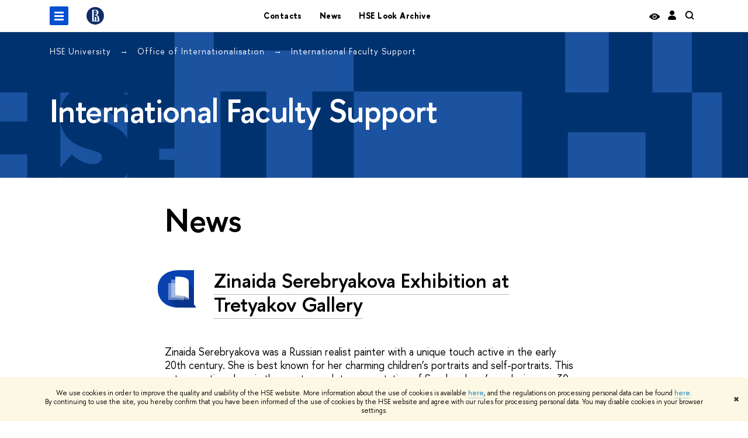

--- FILE ---
content_type: text/html; charset=utf-8
request_url: https://ifaculty.hse.ru/news/page25.html
body_size: 14218
content:
<!DOCTYPE html>
<html lang="en" itemscope itemtype="http://schema.org/WebPage">
<head>
	
	<title>News – Page 25 – International Faculty Support – HSE University</title>

	
	<meta charset="utf-8">
	<meta http-equiv="X-UA-Compatible" content="IE=Edge" />
	
		<meta name="viewport" content="width=device-width, initial-scale=1"/>
	
	<meta property="og:title" content="International Faculty Support">
	<meta name="mrc__share_title" content="International Faculty Support">
	<meta itemprop="name" content="International Faculty Support"><meta property="og:image" content="https://www.hse.ru/images/fb/hse_en_thumb.jpg">
	<meta itemprop="image" content="https://www.hse.ru/images/fb/hse_en_thumb.jpg">
	<link rel="image_src" href="https://www.hse.ru/images/fb/hse_en_thumb.jpg"><meta property="og:url" content="https://ifaculty.hse.ru/"><meta property="og:type" content="website">

	<link rel="apple-touch-icon" sizes="180x180" href="/f/src/global/i/favicon/favicon_ios_180x180.png">
	<link rel="icon" type="image/png" sizes="32x32" href="/f/src/global/i/favicon/favicon_32x32.png">
	<link rel="icon" type="image/png" sizes="16x16" href="/f/src/global/i/favicon/favicon_16x16.png">
	<link rel="mask-icon" href="/f/src/global/i/favicon/favicon.svg" color="#0F2D69">
	<link rel="manifest" href="/f/src/manifest/manifest_en.json">
	<meta name="msapplication-config" content="/f/src/global/i/favicon/browserconfig.xml">
	<link rel="shortcut icon" type="image/x-icon" href="/favicon.ico">
	
	<link href="https://ifaculty.hse.ru/news/" rel="canonical"><link rel="prev" href="https://ifaculty.hse.ru/news/page24.html"><link rel="next" href="https://ifaculty.hse.ru/news/page26.html">
	
		<meta name="theme-color" content="#1658DA"/>
	
	

	<!--[if lt IE 10]><script src="/f/src/global/bower_components/es5-shim/es5-shim.min.js"></script><![endif]-->
	<script src="https://www.hse.ru/f/src/global/js/job.js" async></script>

	
	<link rel="stylesheet" href="/f/src/projects/unshm1/unshm1.css" media="all"/>
	<link rel="stylesheet" href="/f/src/global/css/vision.css" media="all">
	<link rel="stylesheet" href="/f/src/global/css/sitemap.css" media="all">
	<link rel="stylesheet" href="/f/src/global/css/fotorama.css" media="all">
	<link rel="stylesheet" href="/f/src/global/css/magnific-popup.min.css" media="all">
	<link rel="stylesheet" href="/f/src/global/css/owl.carousel2.min.css">

	
	
	
	
		<script src="/f/src/global/js/cache/jquery-1.12.4.min/jquery-ui/jquery.ui.touch-punch.min/hse.utils/errtrack/main/modernizr/popup/switcher/tag/jquery.cookie/sitemap.ajax/vision/fotorama/jquery.magnific-popup.min/ctrlshifte/owl.carousel2.min/emerge/events-switcher/masonry.pkgd.min/imagesloaded.pkgd.min/universal.js"></script>
	

	
	<script type="text/javascript" src="/f/src/global/js/gibs.js"></script>
	
	
	
		
	       		
		
	
		
	       		
		
	
		
	       		
	

		
	
		
	       		
	

		
	
		
	       		
	

		
	

	
	
	
		
	       		
		
	
		
	       		
	

		
	
		
	       		
	
	<link rel="stylesheet" href="/f/src/projects/unshm1/busedu.css" />
	<link rel="stylesheet" href="/f/src/projects/unshm1/promo.css" />
	<link rel="stylesheet" href="/f/src/projects/unshm1/overwrite.css" />
	<link rel="stylesheet" href="/f/src/pinkman/pinkman.css">
	
	
	<script src="/f/src/global/js/stellar.min.js"></script>
	<script src="/f/src/global/js/glide.js"></script>
	<script src="/f/src/global/js/dragscroll.js"></script>
	<script>
		if (!Object.assign) {
			Object.defineProperty(Object, 'assign', {
				enumerable: false,
				configurable: true,
				writable: true,
				value: function(target) {
					'use strict';
					if (target === undefined || target === null) {
						throw new TypeError('Cannot convert first argument to object');
					}

					var to = Object(target);
					for (var i = 1; i < arguments.length; i++) {
						var nextSource = arguments[i];
						if (nextSource === undefined || nextSource === null) {
							continue;
						}
						nextSource = Object(nextSource);

						var keysArray = Object.keys(Object(nextSource));
						for (var nextIndex = 0, len = keysArray.length; nextIndex < len; nextIndex++) {
							var nextKey = keysArray[nextIndex];
							var desc = Object.getOwnPropertyDescriptor(nextSource, nextKey);
							if (desc !== undefined && desc.enumerable) {
								to[nextKey] = nextSource[nextKey];
							}
						}
					}
					return to;
				}
			});
		}
		(function() {
			//polyfill closest IE11
			if (!Element.prototype.closest) {
			Element.prototype.closest = function(css) {
				var node = this;

				while (node) {
					if (node.matches(css)) return node;
					else node = node.parentElement;
				}
				return null;
				};
			}
		})();

		function initGlide(className, opt, replaceAll) {
			const glideOptions = {
			rewind: false,
				gap: 0,
				animationDuration: 700,
				breakpoints: {
					1279: {
						animationDuration: 500
					}
				},
				classes: {
					direction: {
						ltr: 'pk-glide_ltr',
						rtl: 'pk-glide_rtl'
					},
					slider: 'pk-glide_slider',
					carousel: 'pk-glide_carousel',
					swipeable: 'pk-glide_swipeable',
					dragging: 'pk-glide_dragging',
					cloneSlide: 'pk-glide__slide_clone',
					activeNav: 'pk-glide__bullet_active',
					activeSlide: 'pk-glide__slide_active',
					disabledArrow: 'pk-glide__arrow_disabled'
				}
			};
			const options = typeof replaceAll === 'undefined' ? Object.assign(glideOptions, opt || {}) : opt;
			var pkGlide = new Glide('.' + className, options);
			const glideEl = document.querySelector('.' + className);
			const glideSlides = glideEl.querySelectorAll('.pk-glide__slide');


			function slidesClassToggle() {
				const currentSlide = glideEl.querySelector('.pk-glide__slide_active');
				if (currentSlide) {
					let prevEl = currentSlide.previousElementSibling || currentSlide.parentNode.lastElementChild;
					let nextEl = currentSlide.nextElementSibling || currentSlide.parentNode.firstElementChild;
					Array.prototype.slice.call(glideSlides || []).forEach(function(element) {
						element.classList.remove('pk-glide__slide_prev');
						element.classList.remove('pk-glide__slide_next');
					});
					prevEl.classList.add('pk-glide__slide_prev');
					nextEl.classList.add('pk-glide__slide_next');
				}
			}

			function counterToggle() {
				const currentSlide = glideEl.querySelector('.pk-glide__slide_active');
				if (currentSlide) {
					const totalSlidesCounter = glideEl.querySelector('.pk-glide__total-slides');
					const currentSlideCounter = glideEl.querySelector('.pk-glide__current-slide');
					const nodes = Array.prototype.slice.call( currentSlide.parentElement.querySelectorAll('.pk-glide__slide:not(.pk-glide__slide_clone)') );
					const currentSlideIndex = nodes.indexOf(currentSlide) + 1;
					currentSlideCounter.textContent = currentSlideIndex;
					totalSlidesCounter.textContent = currentSlide.parentElement.querySelectorAll('.pk-glide__slide:not(.pk-glide__slide_clone)').length;
				}
			}

			pkGlide.on(['build.after'], function() {
				slidesClassToggle();
				counterToggle();
			});

			pkGlide.on(['run.before'], function() {
				if (glideEl.classList.contains('pk-glide_no-animation')) glideEl.classList.remove('pk-glide_no-animation');
				slidesClassToggle();
			});

			pkGlide.on(['run.after'], function() {
				counterToggle();
			});

			pkGlide.mount();

			glideEl.addEventListener('click', function(){
				pkGlide.update({autoplay: 0});
			});
		}

		$(function(){
			/*
			$.stellar({
				responsive: true,
				horizontalScrolling: false,
				positionProperty: 'transform'
			});
			*/
			var fotoramaPromo = $('.fotorama--promo').data('fotorama');
			$('.js-fotorama__arr--next').on('click',function(){
				fotoramaPromo.show('>');
			});
			$('.js-fotorama__arr--prev').on('click',function(){
				fotoramaPromo.show('<');
			});
			localStorage.setItem("windowScrollTop", 0);
		});

			//foldable
			(function() {
				function init() {
					const foldableBlocks = document.querySelectorAll('.pk-foldable');

					function clickHandler(event) {
						const contentItem = event.target.closest('.pk-foldable__item')
						const content = contentItem.querySelector('.pk-foldable__content');
						const index = Array.from(contentItem.parentNode.children).indexOf(contentItem);
						const contents = event.target.closest('.pk-foldable').querySelectorAll('.pk-foldable__content');
						if(content) {
							Array.prototype.forEach.call((contents || []), function (item, currentIndex) {
								if(index !== currentIndex) item.classList.remove('pk-foldable__content_selected');
							});
							content.classList.toggle('pk-foldable__content_selected');
						}
					}

					Array.prototype.forEach.call((foldableBlocks || []), function (foldable) {
						foldable.addEventListener('click', clickHandler);
					});
				}
				document.addEventListener('DOMContentLoaded', init);
			})();


			//left or right submenu pos
			(function() {
				function init() {
					function calculateMenuPos() {
						const popups = document.querySelectorAll('.pk-submenu-popup');
						Array.prototype.forEach.call((popups || []), function (popup) {
							const leftCornerPos = popup.getBoundingClientRect().left;
							const blockWidth = popup.getBoundingClientRect().width;
							const submenu = popup.querySelector('.pk-submenu_submenu');
							if(submenu) {
								const submenuWidth = submenu.getBoundingClientRect().width || 0;
								const pos = document.body.clientWidth - (leftCornerPos + blockWidth + submenuWidth);
								if (pos < 0) {
									popup.classList.add('pk-submenu-popup_right');
								} else {
									popup.classList.remove('pk-submenu-popup_right');
								}
							}
						});
					}

					let resizeTimeout;
					function resizeThrottler() {
						if ( !resizeTimeout ) {
							resizeTimeout = setTimeout(function() {
								resizeTimeout = null;
								calculateMenuPos();
							}, 66);
						}
					}
					calculateMenuPos();
					window.addEventListener("resize", resizeThrottler, false);
				}
				document.addEventListener('DOMContentLoaded', init);
			})();

			//tabs
			(function() {
				function init() {
					const tabsBlocks = document.querySelectorAll('.pk-tabs');

					function clickHandler(event) {
						const tabItem = event.target.closest('.pk-tabs__item');
						if(tabItem) {
							const index = Array.from(tabItem.parentNode.children).indexOf(tabItem);
							selectContainer(event, tabItem, index);
						}
						if (tabItem && !tabItem.classList.contains('pk-tabs__item_selected')) {
							selectTab(event, tabItem);
						}
					}

					function selectContainer(event, tabItem, index) {
						const contents = tabItem.closest('.pk-tabs').querySelectorAll('.pk-tabs__content');
						Array.prototype.forEach.call((contents || []), function (item, curentIndex) {
								item.classList.remove('pk-tabs__content_selected');
								if (curentIndex == index) item.classList.add('pk-tabs__content_selected');
						});
					}

					function selectTab(event, activeTab) {
						const tabs = event.target.closest('.pk-tabs__list').querySelectorAll('.pk-tabs__item');
						Array.prototype.forEach.call((tabs || []), function (item) {
							item.classList.remove('pk-tabs__item_selected');
						});
						activeTab.classList.add('pk-tabs__item_selected');
					}
					Array.prototype.forEach.call((tabsBlocks || []), function (tabBlock) {
						tabBlock.addEventListener('click', clickHandler);
					});
				}
				document.addEventListener('DOMContentLoaded', init);
			})();
	</script>
	<script>
		$(function(){
			const page = $('.page');
			$('.pk-menu__item').hover(function(){
				const currentEl = $(this);
				const popup = currentEl.find('.pk-submenu-popup');
				const leftOffset = currentEl.offset().left - page.offset().left;
				const rightOfset = page.width() - currentEl.width() - leftOffset;

				if(rightOfset < 360) {
					popup.css('left',  (rightOfset - 360) + 'px');
				} else {
					popup.css('left',  0);
				}
			});
			const menu = document.querySelector('.pk-menu');
			if (menu) {
				menu.addEventListener('click', function(e){
					const itemArr = e.target.closest('.pk-menu__arr');
					const itemLabel = e.target.closest('.pk-menu__link');
					const subitemArr = e.target.closest('.pk-submenu__arr');
					const subitemLabel = e.target.closest('.pk-submenu__link');
					if ( itemArr || (itemLabel && !itemLabel.hasAttribute('href')) ) {
						const item = e.target.closest('.pk-menu__item_with-menu');
						if (item) item.classList.toggle('pk-menu__item_open');
					}
					if ( subitemArr || (subitemLabel && !subitemLabel.hasAttribute('href')) ) {
						const subitem = e.target.closest('.pk-submenu__item_with-menu');
						if (subitem) subitem.classList.toggle('pk-submenu__item_open');
					}
				});
			}
		});
	</script>
	<style>
		
			@media screen and (max-width: 995px) {
				.header-top, .header-board__title, .header-board__top {
					background-color: #1658DA
				}
			}
		
		
		
		
	</style>
	

		
	

	
		<style>
			
.qod {
    filter: hue-rotate(150deg) saturate(0.6);
}
.qod a:not(.button) {
    filter: hue-rotate(-150deg) saturate(1.5);
}


		</style>
	
	<script type="text/javascript">
		(function() {
			var s = document.createElement('script'); s.type = 'text/javascript'; s.async = true;
			s.src = '/f/src/_/jquery.orfo.js';
			s.onload = s.onreadystatechange = function() {
				if ($.fn.hseOrfo) {	// old IE...
					$(document).hseOrfo({
						'lang': 'en'
					});
				}
			};
			var t = document.getElementsByTagName('script')[0]; t.parentNode.insertBefore(s, t);
		})();

		$(function() {
			var sidebar = '.sidebar .sidebar__inner';
			var modules = '.modules .modules__inner';
			var content = '.content .content__inner';
			var custom = '.js-orfo';
			var selector = $($.grep([custom, sidebar, modules, content], function(selector) { return $(selector).length})).get(0);

			if( selector ) {
				var mistake = "&lt;br /&gt; &lt;noindex&gt; &lt;span class=&quot;with-icon with-icon_tick&quot;&gt;&amp;nbsp;&lt;/span&gt; &lt;p class=&quot;last_child with-indent&quot;&gt; Have you spotted a typo?&lt;br /&gt; Highlight it, click Ctrl+Enter and send us a message. Thank you for your help! &lt;/p&gt; &lt;/noindex&gt;";
				var code = $('<textarea/>').html(mistake).text() 
				$(selector).append(code);
			}
		});
	</script>

	<!-- counter -->
	
		<script src="/f/gtm/ip"></script><script type='text/javascript'><!--
(function(w,d,s,l,i){w[l]=w[l]||[];w[l].push({'gtm.start':
	new Date().getTime(),event:'gtm.js'});var f=d.getElementsByTagName(s)[0],
	j=d.createElement(s),dl=l!='dataLayer'?'&l='+l:'';j.async=true;j.src=
	'https://www.googletagmanager.com/gtm.js?id='+i+dl;f.parentNode.insertBefore(j,f);
	})(window,document,'script','dataLayer','GTM-P6DCQX');
//-->
</script>
	
	<!-- /counter -->
	


	
</head>
<body data-lang="en" data-unit="24503514">
	


	<!-- LAYOUT -->
	
	<div class="page page_publications">
		
<!--noindex-->
	<div style="display:none;" class="browser_outdate">
		В старых версиях браузеров сайт может отображаться некорректно. Для оптимальной работы с сайтом рекомендуем воспользоваться современным браузером.
	</div>
	
	<div style="display:none;" class="gdpr_bar">
		<div class="gdpr_bar__inner">
			<noindex>
<p>We use cookies in order to improve the quality and usability of the HSE website. More information about the use of cookies is available <a href="https://www.hse.ru/en/cookie.html">here</a>, and the regulations on processing personal data can be found <a href="https://www.hse.ru/en/data_protection_regulation">here</a>. By&nbsp;continuing to use the site, you hereby confirm that you have been informed of the use of cookies by the HSE website and agree with our rules for processing personal data. You may disable cookies in your browser settings.</p>
</noindex>
			<span class="gdpr_bar__close">&#x2716;</span>
		</div>
	</div>
	
<!--/noindex-->

		
	
	
		
	
	
	<header class="pk-header " style="background-color: #F8F5F2;background-image: url(/pubs/share/direct/881610503.jpg);
					background-size:cover;
					background-repeat:no-repeat;">
		
	

		
		<div class="pk-top">
			<div class="sv-control">
			<div class="sv-control__block">
				<ul class="sv-control__list sv-size">
					<li data-type="size" data-value="normal" class="sv-control__item sv-control__item--s_normal active">A</li>
					<li data-type="size" data-value="medium" class="sv-control__item sv-control__item--s_medium">A</li>
					<li data-type="size" data-value="large" class="sv-control__item sv-control__item--s_large">A</li>
				</ul>
			</div>
			<div class="sv-control__block">
				<ul class="sv-control__list sv-spacing">
					<li data-type="spacing" data-value="normal" class="active sv-control__item sv-control__item--ls_normal">ABC</li>
					<li data-type="spacing" data-value="medium" class="sv-control__item sv-control__item--ls_medium">ABC</li>
					<li data-type="spacing" data-value="large" class="sv-control__item sv-control__item--ls_large">ABC</li>
				</ul>
			</div>
			<div class="sv-control__block">
				<ul class="sv-control__list sv-contrast">
					<li data-type="contrast" data-value="normal" class="sv-control__item sv-control__item---color1 active">А</li>
					<li data-type="contrast" data-value="invert" class="sv-control__item sv-control__item---color2">А</li>
					<li data-type="contrast" data-value="blue" class="sv-control__item sv-control__item---color3">А</li>
					<li data-type="contrast" data-value="beige" class="sv-control__item sv-control__item---color4">А</li>
					<li data-type="contrast" data-value="brown" class="sv-control__item sv-control__item---color5">А</li>
				</ul>
			</div>
			<div class="sv-control__block">
				<ul class="sv-control__list sv-image">
					<li data-type="image" data-value="on" class="sv-control__item sv-control__item--image_on active"></li>
					<li data-type="image" data-value="off" class="sv-control__item sv-control__item--image_off"></li>
				</ul>
			</div>
			<div class="sv-control__block">
				<div class="sv-off js-sv-off">
					Regular version of the site
				</div>
			</div>
		</div>
			
				
					<div class="header-top header-top--primary ">
		<div class="header-top__left">
			
		<span class="control control_sitemap">
			<!--ins></ins-->
			<span class="control_sitemap__line"></span>
		</span>

			<a href="https://www.hse.ru/en/" class=" simple-logo">
				<svg xmlns="http://www.w3.org/2000/svg" width="30" height="30" viewBox="0 0 309 309" fill="none">
					<path fill-rule="evenodd" clip-rule="evenodd" d="M68.4423 26.0393C93.7686 9.06174 123.545 0 154.005 0C194.846 0 234.015 16.275 262.896 45.2451C291.777 74.2153 308.005 113.508 308.01 154.481C308.013 185.039 298.984 214.911 282.065 240.321C265.145 265.731 241.094 285.537 212.953 297.234C184.813 308.931 153.847 311.993 123.972 306.034C94.0966 300.074 66.6537 285.361 45.1138 263.755C23.5739 242.148 8.90442 214.619 2.96053 184.649C-2.98335 154.678 0.0653089 123.612 11.721 95.3799C23.3767 67.1476 43.1159 43.0168 68.4423 26.0393ZM180.336 140.561C212.051 151.8 224.284 177.329 224.284 215.345V255.047H99.593V48.1729H154.908C175.847 48.1729 184.602 51.8575 194.493 59.5386C208.902 70.8654 211.166 87.3096 211.166 95.5561C211.299 106.453 207.484 117.028 200.43 125.316C195.128 132.023 188.214 137.269 180.336 140.561ZM196.038 211.485C196.038 168.722 182.396 145.328 147.339 145.328V134.927H147.553C152.962 134.963 158.306 133.751 163.173 131.385C168.041 129.018 172.301 125.561 175.624 121.28C182.066 113.463 183.387 106.093 183.688 99.5137H147.582V89.3566H183.378C182.573 82.4432 179.883 75.8863 175.604 70.4072C167.413 60.1917 155.812 58.4761 148.175 58.4761H127.771V243.779H147.582V174.57H173.554V243.652H196.038V211.485Z" fill="#0F2D69"></path>
				</svg>
			</a>
		</div><div class="header_breadcrumb is-mobile">
	<div class="header_breadcrumb__inner no_crumb_arrow">
		<a class="header_breadcrumb__link fa-header_body__crumb--first fa-header_body__crumb" href="https://www.hse.ru/en/">HSE University</a>
	</div>
</div>
		
			<div class="js-mobile_popup"><div class="header-board__top js-mobile_popup__top is-fixed is-mobile">
	<div class="header-top header-top--secondary">
		<div style="display: flex" class="left">
			
	

			


			
        <a href="https://www.hse.ru/en/lkuser/" class="control control_user" title="User profile (HSE staff only)">
			<ins>
				<svg class="control_svg" width="17" height="18" viewBox="0 0 17 18" xmlns="http://www.w3.org/2000/svg"><path class="control__path" d="M13.702 13.175c.827.315 1.486.817 1.978 1.506.492.689.738 1.467.738 2.333h-16.419c0-1.417.532-2.5 1.595-3.248.394-.276 1.358-.591 2.894-.945.945-.118 1.457-.374 1.536-.768.039-.157.059-.61.059-1.358 0-.118-.039-.217-.118-.295-.157-.157-.315-.433-.472-.827-.079-.315-.157-.787-.236-1.417-.157.039-.285-.02-.384-.177-.098-.157-.177-.364-.236-.62l-.089-.443c-.157-.866-.098-1.28.177-1.24-.118-.157-.217-.532-.295-1.122-.118-.866-.059-1.634.177-2.303.276-.748.768-1.319 1.476-1.713.709-.394 1.476-.571 2.303-.532.787.039 1.506.276 2.156.709.65.433 1.093 1.024 1.329 1.772.197.551.217 1.319.059 2.303-.079.472-.157.768-.236.886.118-.039.207 0 .266.118.059.118.079.266.059.443l-.059.472c-.02.138-.049.246-.089.325l-.118.413c-.039.276-.108.472-.207.591-.098.118-.226.157-.384.118-.079.866-.217 1.476-.413 1.831 0 .039-.069.138-.207.295-.138.157-.207.256-.207.295v.65c0 .394.039.689.118.886.079.197.354.354.827.472.276.118.679.217 1.211.295.532.079.935.177 1.211.295z" fill="#0F2D69"/></svg>
			</ins>
        </a>

			<span class="control control_white control_search js-search_mobile_control" title="Search"><ins><svg class="control_svg" width="19" height="19" viewBox="0 0 19 19" xmlns="http://www.w3.org/2000/svg"><path d="M12.927 7.9c0-1.384-.492-2.568-1.476-3.552s-2.168-1.476-3.552-1.476-2.568.492-3.552 1.476-1.476 2.168-1.476 3.552.492 2.568 1.476 3.552 2.168 1.476 3.552 1.476 2.568-.492 3.552-1.476 1.476-2.168 1.476-3.552zm4.053 11.1l-4.603-4.592c-1.339.928-2.832 1.391-4.477 1.391-1.07 0-2.093-.208-3.069-.623-.976-.415-1.818-.976-2.525-1.683-.707-.707-1.268-1.549-1.683-2.525-.415-.976-.623-1.999-.623-3.069 0-1.07.208-2.093.623-3.069.415-.976.976-1.818 1.683-2.525.707-.707 1.549-1.268 2.525-1.683.976-.415 1.999-.623 3.069-.623 1.07 0 2.093.208 3.069.623.976.415 1.818.976 2.525 1.683.707.707 1.268 1.549 1.683 2.525.415.976.623 1.999.623 3.069 0 1.646-.464 3.138-1.391 4.477l4.603 4.603-2.031 2.02z" fill="#1658DA"/></svg></ins></span>
		</div>
		<div class="right">
			<div class="header__controls">
				
					<span onclick="void(0)" class="control is-mobile control_menu control_menu--close js-control_menu_close"><ins></ins></span>
				
			</div>
		</div>
	</div>
	<div class="js-search_mobile_popup not_display is-mobile">
		<div class="search-form">
			<form action="https://www.hse.ru/en/search/index.html">
				<div class="search-form__button">
					<button class="button button_grey ">Search</button>
				</div>
				<div class="search-form__input">
					<input type="text" name="text" placeholder="Looking for..." class="input fa-search_input input100 input_mr">
					<input type="hidden" name="simple" value="1">
					<input name="searchid" type="hidden" value="2284688">
				</div>
			</form>
		</div>
		<div class="popup__block">
			<a href="https://ifaculty.hse.ru/search/search.html?simple=0&searchid=2284688" class="link_white">Advanced search</a>
		</div>
	</div>
	<div class="header-board__title">
		<a class="link_white link_no-underline" href="https://ifaculty.hse.ru/">International Faculty Support</a>
	</div>
</div>
<div class="js-mobile_popup__inner">
					
		<ul class="pk-menu ">
			
				
					<li class="pk-menu__item"><a href="https://ifaculty.hse.ru/#contacts" class="pk-menu__link">Contacts</a></li>
				
			
				
					<li class="pk-menu__item"><a href="https://ifaculty.hse.ru/#news" class="pk-menu__link">News</a></li>
				
			
				
					<li class="pk-menu__item"><a href="https://ifaculty.hse.ru/the_hse_look" class="pk-menu__link">HSE Look Archive</a></li>
				
			
		</ul>
	

				</div>
			</div>
		
		<div class="header-top__right right">
			<div class="header__controls">
				
	

				


				
<div class="control control_vision" title="Версия для слабовидящих" itemprop="copy">
	<a style="color: inherit;" class="control_vision-link link link_no-underline" href="https://ifaculty.hse.ru/?vision=enabledq?vision=enabled">
		<svg width="19" height="11" viewBox="0 0 19 11" fill="none" xmlns="http://www.w3.org/2000/svg">
			<path fill-rule="evenodd" clip-rule="evenodd" d="M18.191 5.05168C18.0175 4.8396 14.1228 0.000244141 9.16779 0.000244141C4.21275 0.000244141 0.318125 4.8396 0.144602 5.05168C-0.0482008 5.28305 -0.0482008 5.61081 0.144602 5.86146C0.318125 6.07354 4.21275 10.9129 9.16779 10.9129C14.1228 10.9129 18.0175 6.05426 18.191 5.86146C18.3645 5.63009 18.3645 5.28305 18.191 5.05168ZM9.16779 9.08127C7.16263 9.08127 5.54309 7.46172 5.54309 5.45657C5.54309 3.45142 7.16263 1.83187 9.16779 1.83187C11.1729 1.83187 12.7925 3.45142 12.7925 5.45657C12.7925 7.46172 11.1729 9.08127 9.16779 9.08127Z" fill="black"/>
			<path d="M9.16915 7.65568C10.383 7.65568 11.3671 6.67162 11.3671 5.45772C11.3671 4.24382 10.383 3.25977 9.16915 3.25977C7.95525 3.25977 6.97119 4.24382 6.97119 5.45772C6.97119 6.67162 7.95525 7.65568 9.16915 7.65568Z" fill="black"/>
		</svg>
		<span style="display: none;">
			For visually-impaired
		</span>
	</a>
</div>

				
	<a href="https://www.hse.ru/en/lkuser/" class="control control_user" title="User profile (HSE staff only)">
		<ins>
			<svg class="control_svg" width="14" height="17" viewBox="0 0 14 17" fill="none" xmlns="http://www.w3.org/2000/svg">
				<path d="M13.9439 13.3744C13.4507 10.7027 11.1283 8.75024 8.41546 8.75024H5.59985C2.82535 8.75024 0.482437 10.7643 0.030296 13.4977C-0.195775 14.8747 0.872922 16.1078 2.2499 16.1078H11.7449C13.1424 16.1078 14.2111 14.8336 13.9645 13.4566L13.9439 13.3744Z" fill="black"/>
				<path d="M4.12011 6.5515C5.72315 8.15454 8.31269 8.19564 9.95684 6.6337L9.99794 6.5926C11.416 5.23618 11.5599 3.03713 10.3062 1.51629C8.60041 -0.538899 5.43543 -0.497795 3.79128 1.5985C2.64037 3.07823 2.76369 5.19507 4.09956 6.53094L4.12011 6.5515Z" fill="black"/>
			</svg>
		</ins>
	</a>

				
	<div class="control control_search" title="Search">
		<ins class="popup_opener">
			<svg class="control_svg" width="16" height="16" viewBox="0 0 16 16" fill="none" xmlns="http://www.w3.org/2000/svg">
				<path fill-rule="evenodd" clip-rule="evenodd" d="M10.4775 3.99755C12.2669 5.78695 12.2669 8.68815 10.4775 10.4776C8.68811 12.267 5.78692 12.267 3.99752 10.4775C2.20812 8.68815 2.20812 5.78695 3.99752 3.99755C5.78692 2.20815 8.68811 2.20814 10.4775 3.99755ZM12.5094 11.1797C14.4422 8.60159 14.2363 4.92807 11.8917 2.58339C9.32125 0.0129753 5.15379 0.0129755 2.58337 2.58339C0.0129596 5.15381 0.0129596 9.32129 2.58337 11.8917C4.92805 14.2364 8.60158 14.4423 11.1797 12.5094L13.8038 15.1336C14.171 15.5008 14.7664 15.5008 15.1336 15.1336C15.5008 14.7664 15.5008 14.171 15.1336 13.8038L12.5094 11.1797Z" fill="black"/>
			</svg>
		</ins>
		<div class="popup popup_search not_display">
			<div class="popup__inner">
				<div class="search-form">
				<form action="https://www.hse.ru/en/search/index.html">
					<div class="search-form__button">
						<button class="button button_grey">Search</button>
					</div>
					<div class="search-form__input">
						<input type="text" name="text" placeholder="Looking for..." class="input input100 input_mr"/>
						<input type="hidden" name="searchid" value="2284688"/>
						<input type="hidden" name="simple" value="1"/>
					</div>
				</form>
				</div>
				<div class="popup__block popup__block_indent">
					<a href="https://www.hse.ru/en/search/search.html?simple=0" class="link link_dark no-visited">Advanced search</a>
					<span class="b-adv-search"></span>
				</div>
			</div>
		</div>
	</div>

				
					<span onclick="void(0)" class="control is-mobile control_menu js-control_menu_open">
						<ins></ins>
						<span class="control__text">
							Menu
						</span>
					</span>
				
			</div>
		</div>
	</div>

				
			
		</div>
		
			<div class="pk-header__content pk-header__content_theme_dark" style="">
				<ul style="color: inherit;" class="pk-breadcrumb__list">
		
			
				<li class="pk-breadcrumb__item">
					<a class="pk-breadcrumb__link" href="//www.hse.ru/en/">
						HSE University
					</a>
				</li>
			
		
			
				<li class="pk-breadcrumb__item">
					<a class="pk-breadcrumb__link" href="http://iai.hse.ru/en/">
						Office of Internationalisation
					</a>
				</li>
			
		
			
				<li class="pk-breadcrumb__item">
					<a class="pk-breadcrumb__link" href="https://ifaculty.hse.ru/">
						International Faculty Support
					</a>
				</li>
			
		
			
		
	</ul>
				
				
					<p class="pk-header__title">
						
							<a class="pk-link pk-link_inherit" href="https://ifaculty.hse.ru/">
								International Faculty Support
							</a>
						
					</p>
				
				<div class="pk-header__text pk-header-text pk-header-text_theme_dark">
					
				</div>
				
			</div>
			
		
		
	

	</header>
	
	

	


		<div class="layout ">
			
		<div class="grid"></div>
		
	
	<div class="grid grid_3 grid--no_indent">
		

<div class="main">
	<div class="content">
		<div class="content__inner">
			

		<h1 class="post-title">
			
				News
			
		</h1>
		

		<div class="posts posts_general">
			
	
		<a class="js-anchor js-anchor--top" id="pagetop"></a>
		<div class="post">
			<div class="post__extra ">
				<div class="post-meta">
					
	<div class="post-meta__filter-ico rubric-white rubric_1">
		
			<svg xmlns="http://www.w3.org/2000/svg" xmlns:xlink="http://www.w3.org/1999/xlink" width="70" height="70" viewBox="0 0 70 70">
					<rect x="0" y="0" width="70" height="70" clip-path="url(#hse-mask)" fill="#0941AF"></rect>
					<image class="svg" xlink:href="/f/src/global/i/mask-rubric-cut.png" src="/f/src/global/i/mask-rubric-cut.png" width="70" height="70" clip-path="url(#hse-mask)"></image>
			</svg>
			<span class="filter-ico filter-ico_mask"><img src="/f/src/global/i/mask-pic.png" width="70" height="70"></span>
		
	</div>

				</div>
			</div>
			<div class="post__content">
				<h2 class="first_child ">
					<a title="Zinaida Serebryakova Exhibition at Tretyakov Gallery" href="https://www.hse.ru/recommends/news/205887417.html" class="link link_dark2 no-visited">Zinaida Serebryakova Exhibition at Tretyakov Gallery</a>
				</h2>
			</div>
			<div class="post__text">
				
					
					<style>.fa-islider_box .fotorama__img { max-width: 100% !important;}</style>
				
				
				Zinaida Serebryakova was a Russian realist painter with a unique touch active in the early 20th&nbsp;century. She is best known for her charming children&rsquo;s portraits and self-portraits. This retrospective show is the most complete presentation of Serebryakova&rsquo;s works in over 30 years.
			</div>
			<div class="post__footer">
				
	
		<div class="tag-set">
			
			
				<a class="tag rubric rubric--tag" href="https://ifaculty.hse.ru/news/keywords/67502964/" title="exhibition"><span class="rubric__inner">exhibition</span></a>
			
		</div>
	

				
					<span class="post__date">
						May 05, 2017
					</span>
				
			</div>
		</div>
	
		
		<div class="post">
			<div class="post__extra ">
				<div class="post-meta">
					
	<div class="post-meta__filter-ico rubric-white rubric_46">
		
			<svg xmlns="http://www.w3.org/2000/svg" xmlns:xlink="http://www.w3.org/1999/xlink" width="70" height="70" viewBox="0 0 70 70">
					<rect x="0" y="0" width="70" height="70" clip-path="url(#hse-mask)" fill="#0941AF"></rect>
					<image class="svg" xlink:href="/f/src/global/i/mask-rubric-cut.png" src="/f/src/global/i/mask-rubric-cut.png" width="70" height="70" clip-path="url(#hse-mask)"></image>
			</svg>
			<span class="filter-ico filter-ico_mask"><img src="/f/src/global/i/mask-pic.png" width="70" height="70"></span>
		
	</div>

				</div>
			</div>
			<div class="post__content">
				<h2 class="first_child ">
					<a title="Bringing Research to the City" href="//www.hse.ru/en/news/research/205830726.html" class="link link_dark2 no-visited">Bringing Research to the City</a>
				</h2>
			</div>
			<div class="post__text">
				
					
					<style>.fa-islider_box .fotorama__img { max-width: 100% !important;}</style>
				
				
				Within its 'University Open to the City' project HSE holds many different lectures and discussions at various city venues, such as Moscow museums and Cultural Centre ZIL. Following the successful experience of HSE Open Talks lectures at HSE Day in September for the last three years, the university launched HSE Talks, a regular English-speaking series of public lectures, held at a coworking cafe. From February to April five speakers from the Faculty of Social Sciences gave their public talks, and The HSE Look talked to one of them, Assistant Professor Ekim Arbatli, to learn more about her impressions from participating in the project.
			</div>
			<div class="post__footer">
				
	
		<div class="tag-set">
			
				<a class="rubric rubric_46" href="https://ifaculty.hse.ru/news/research/"><span class="rubric__inner">Research & Expertise</span></a>
			
			
				<a class="tag rubric rubric--tag" href="https://ifaculty.hse.ru/news/tags/intfac/" title="international faculty"><span class="rubric__inner">international faculty</span></a>
			
				<a class="tag rubric rubric--tag" href="https://ifaculty.hse.ru/news/tags/open lectures/" title="open lectures"><span class="rubric__inner">open lectures</span></a>
			
				<a class="tag rubric rubric--tag" href="https://ifaculty.hse.ru/news/keywords/202262625/" title="HSE Talks"><span class="rubric__inner">HSE Talks</span></a>
			
		</div>
	

				
					<span class="post__date">
						May 04, 2017
					</span>
				
			</div>
		</div>
	
		
		<div class="post">
			<div class="post__extra ">
				<div class="post-meta">
					
	<div class="post-meta__filter-ico rubric-white rubric_26">
		
			<svg xmlns="http://www.w3.org/2000/svg" xmlns:xlink="http://www.w3.org/1999/xlink" width="70" height="70" viewBox="0 0 70 70">
					<rect x="0" y="0" width="70" height="70" clip-path="url(#hse-mask)" fill="#0941AF"></rect>
					<image class="svg" xlink:href="/f/src/global/i/mask-rubric-cut.png" src="/f/src/global/i/mask-rubric-cut.png" width="70" height="70" clip-path="url(#hse-mask)"></image>
			</svg>
			<span class="filter-ico filter-ico_mask"><img src="/f/src/global/i/mask-pic.png" width="70" height="70"></span>
		
	</div>

				</div>
			</div>
			<div class="post__content">
				<h2 class="first_child ">
					<a title="The HSE Look April 2017 - Reaching Out Beyond the Campus" href="https://ifaculty.hse.ru/news/205631558.html" class="link link_dark2 no-visited">The HSE Look April 2017 - Reaching Out Beyond the Campus</a>
				</h2>
			</div>
			<div class="post__text">
				
					
					<style>.fa-islider_box .fotorama__img { max-width: 100% !important;}</style>
				
				
				The April issue of <em>The HSE Look&nbsp;</em>is focused on HSE&rsquo;s projects which reach out beyond the campus.&nbsp; We&rsquo;ll explore both the local focus, through open events held by Graduate School of Urbanism and public lectures in English within HSE Talks project, as well as a wider outreach through Summer University programme.&nbsp; Of course, we could not go without touching upon the April Conference, and, traditionally, we announce the upcoming visits of international scholars, supported by institutional funding, as well as the open call for Teaching Excellence workshops.
			</div>
			<div class="post__footer">
				
	
		<div class="tag-set">
			
				<a class="rubric rubric_26" href="https://ifaculty.hse.ru/news/campus/"><span class="rubric__inner">On Campus</span></a>
			
			
				<a class="tag rubric rubric--tag" href="https://ifaculty.hse.ru/news/tags/intfac/" title="international faculty"><span class="rubric__inner">international faculty</span></a>
			
				<a class="tag rubric rubric--tag" href="https://ifaculty.hse.ru/news/tags/guests/" title="HSE guests"><span class="rubric__inner">HSE guests</span></a>
			
				<a class="tag rubric rubric--tag" href="https://ifaculty.hse.ru/news/tags/open lectures/" title="open lectures"><span class="rubric__inner">open lectures</span></a>
			
				<a class="tag rubric rubric--tag" href="https://ifaculty.hse.ru/news/tags/ideas/" title="ideas &amp; experience"><span class="rubric__inner">ideas & experience</span></a>
			
				<a class="tag rubric rubric--tag" href="https://ifaculty.hse.ru/news/keywords/128387037/" title="The HSE LooK"><span class="rubric__inner">The HSE LooK</span></a>
			
		</div>
	

				
					<span class="post__date">
						April 28, 2017
					</span>
				
			</div>
		</div>
	
		
		<div class="post">
			<div class="post__extra ">
				<div class="post-meta">
					
	<div class="post-meta__filter-ico rubric-white rubric_26">
		
			<svg xmlns="http://www.w3.org/2000/svg" xmlns:xlink="http://www.w3.org/1999/xlink" width="70" height="70" viewBox="0 0 70 70">
					<rect x="0" y="0" width="70" height="70" clip-path="url(#hse-mask)" fill="#0941AF"></rect>
					<image class="svg" xlink:href="/f/src/global/i/mask-rubric-cut.png" src="/f/src/global/i/mask-rubric-cut.png" width="70" height="70" clip-path="url(#hse-mask)"></image>
			</svg>
			<span class="filter-ico filter-ico_mask"><img src="/f/src/global/i/mask-pic.png" width="70" height="70"></span>
		
	</div>

				</div>
			</div>
			<div class="post__content">
				<h2 class="first_child ">
					<a title="Summer University: a Gateway to HSE and Russia" href="https://ifaculty.hse.ru/news/205596039.html" class="link link_dark2 no-visited">Summer University: a Gateway to HSE and Russia</a>
				</h2>
			</div>
			<div class="post__text">
				
					
					<style>.fa-islider_box .fotorama__img { max-width: 100% !important;}</style>
				
				
				In 2014 HSE launched its first <strong>Summer University</strong> aimed at international students &ndash; since then the number of participants and courses as well as their diversity grew greatly. The Summer University opens its doors to the world on June 20, 2017, and <strong>Oksana Chernenko</strong>, Director of the Summer University programme, and <strong>Anna Mezentseva</strong>, manager of the Summer University programme, talked to The HSE Look&nbsp;about the programme and how it helps to promote HSE and Russia as study destinations globally.
			</div>
			<div class="post__footer">
				
	
		<div class="tag-set">
			
				<a class="rubric rubric_26" href="https://ifaculty.hse.ru/news/campus/"><span class="rubric__inner">On Campus</span></a>
			
			
				<a class="tag rubric rubric--tag" href="https://ifaculty.hse.ru/news/tags/international/" title="international students"><span class="rubric__inner">international students</span></a>
			
				<a class="tag rubric rubric--tag" href="https://ifaculty.hse.ru/news/tags/short/" title="short-term programmes"><span class="rubric__inner">short-term programmes</span></a>
			
				<a class="tag rubric rubric--tag" href="https://ifaculty.hse.ru/news/keywords/128387037/" title="The HSE LooK"><span class="rubric__inner">The HSE LooK</span></a>
			
		</div>
	

				
					<span class="post__date">
						April 28, 2017
					</span>
				
			</div>
		</div>
	
		
		<div class="post">
			<div class="post__extra ">
				<div class="post-meta">
					
	<div class="post-meta__filter-ico rubric-white rubric_26">
		
			<svg xmlns="http://www.w3.org/2000/svg" xmlns:xlink="http://www.w3.org/1999/xlink" width="70" height="70" viewBox="0 0 70 70">
					<rect x="0" y="0" width="70" height="70" clip-path="url(#hse-mask)" fill="#0941AF"></rect>
					<image class="svg" xlink:href="/f/src/global/i/mask-rubric-cut.png" src="/f/src/global/i/mask-rubric-cut.png" width="70" height="70" clip-path="url(#hse-mask)"></image>
			</svg>
			<span class="filter-ico filter-ico_mask"><img src="/f/src/global/i/mask-pic.png" width="70" height="70"></span>
		
	</div>

				</div>
			</div>
			<div class="post__content">
				<h2 class="first_child ">
					<a title="Shaping the Urban Environment through Public Discussions" href="https://ifaculty.hse.ru/news/205593911.html" class="link link_dark2 no-visited">Shaping the Urban Environment through Public Discussions</a>
				</h2>
			</div>
			<div class="post__text">
				
					
					<style>.fa-islider_box .fotorama__img { max-width: 100% !important;}</style>
				
				
				Vysokovsky Graduate School of Urbanism at HSE is regularly holding events and activities open to the general public. Deputy Dean <strong>Vera Leonova</strong> told The HSE Look about the goals of such open projects, benefits of collaborations and future plans of the school.
			</div>
			<div class="post__footer">
				
	
		<div class="tag-set">
			
				<a class="rubric rubric_26" href="https://ifaculty.hse.ru/news/campus/"><span class="rubric__inner">On Campus</span></a>
			
			
				<a class="tag rubric rubric--tag" href="https://ifaculty.hse.ru/news/tags/discussions/" title="discussions"><span class="rubric__inner">discussions</span></a>
			
				<a class="tag rubric rubric--tag" href="https://ifaculty.hse.ru/news/tags/open lectures/" title="open lectures"><span class="rubric__inner">open lectures</span></a>
			
				<a class="tag rubric rubric--tag" href="https://ifaculty.hse.ru/news/tags/ideas/" title="ideas &amp; experience"><span class="rubric__inner">ideas & experience</span></a>
			
				<a class="tag rubric rubric--tag" href="https://ifaculty.hse.ru/news/keywords/128387037/" title="The HSE LooK"><span class="rubric__inner">The HSE LooK</span></a>
			
		</div>
	

				
					<span class="post__date">
						April 28, 2017
					</span>
				
			</div>
		</div>
	
		
		<div class="post">
			<div class="post__extra ">
				<div class="post-meta">
					
	<div class="post-meta__filter-ico rubric-white rubric_26">
		
			<svg xmlns="http://www.w3.org/2000/svg" xmlns:xlink="http://www.w3.org/1999/xlink" width="70" height="70" viewBox="0 0 70 70">
					<rect x="0" y="0" width="70" height="70" clip-path="url(#hse-mask)" fill="#0941AF"></rect>
					<image class="svg" xlink:href="/f/src/global/i/mask-rubric-cut.png" src="/f/src/global/i/mask-rubric-cut.png" width="70" height="70" clip-path="url(#hse-mask)"></image>
			</svg>
			<span class="filter-ico filter-ico_mask"><img src="/f/src/global/i/mask-pic.png" width="70" height="70"></span>
		
	</div>

				</div>
			</div>
			<div class="post__content">
				<h2 class="first_child ">
					<a title="Visiting Scholars at HSE - Call for Teaching Excellence open till June 1st" href="https://ifaculty.hse.ru/news/205602504.html" class="link link_dark2 no-visited">Visiting Scholars at HSE - Call for Teaching Excellence open till June 1st</a>
				</h2>
			</div>
			<div class="post__text">
				
					
					<style>.fa-islider_box .fotorama__img { max-width: 100% !important;}</style>
				
				
				The HSE Look is happy to promote HSE Teaching Excellence programme which gives an opportunity to organize workshops for HSE teachers with colleagues with extensive teaching experience from universities abroad. Such visits aresupported by institutional funding through applications made by academic programmes.The call for applications from HSE degree programmes for HSE Teaching Excellence visits is open until June 1, 2017.
			</div>
			<div class="post__footer">
				
	
		<div class="tag-set">
			
				<a class="rubric rubric_26" href="https://ifaculty.hse.ru/news/campus/"><span class="rubric__inner">On Campus</span></a>
			
			
				<a class="tag rubric rubric--tag" href="https://ifaculty.hse.ru/news/tags/professors/" title="professors"><span class="rubric__inner">professors</span></a>
			
				<a class="tag rubric rubric--tag" href="https://ifaculty.hse.ru/news/tags/guests/" title="HSE guests"><span class="rubric__inner">HSE guests</span></a>
			
				<a class="tag rubric rubric--tag" href="https://ifaculty.hse.ru/news/tags/inv/" title="Invitation to participate"><span class="rubric__inner">Invitation to participate</span></a>
			
				<a class="tag rubric rubric--tag" href="https://ifaculty.hse.ru/news/tags/short/" title="short-term programmes"><span class="rubric__inner">short-term programmes</span></a>
			
				<a class="tag rubric rubric--tag" href="https://ifaculty.hse.ru/news/keywords/128387037/" title="The HSE LooK"><span class="rubric__inner">The HSE LooK</span></a>
			
		</div>
	

				
					<span class="post__date">
						April 28, 2017
					</span>
				
			</div>
		</div>
	
		
		<div class="post">
			<div class="post__extra ">
				<div class="post-meta">
					
	<div class="post-meta__filter-ico rubric-white rubric_46">
		
			<svg xmlns="http://www.w3.org/2000/svg" xmlns:xlink="http://www.w3.org/1999/xlink" width="70" height="70" viewBox="0 0 70 70">
					<rect x="0" y="0" width="70" height="70" clip-path="url(#hse-mask)" fill="#0941AF"></rect>
					<image class="svg" xlink:href="/f/src/global/i/mask-rubric-cut.png" src="/f/src/global/i/mask-rubric-cut.png" width="70" height="70" clip-path="url(#hse-mask)"></image>
			</svg>
			<span class="filter-ico filter-ico_mask"><img src="/f/src/global/i/mask-pic.png" width="70" height="70"></span>
		
	</div>

				</div>
			</div>
			<div class="post__content">
				<h2 class="first_child ">
					<a title="Bringing Research to the City" href="https://ifaculty.hse.ru/news/205602048.html" class="link link_dark2 no-visited">Bringing Research to the City</a>
				</h2>
			</div>
			<div class="post__text">
				
					
					<style>.fa-islider_box .fotorama__img { max-width: 100% !important;}</style>
				
				
				Within its &ldquo;University Open to the City&rdquo; project HSE holds many different lectures and discussions at various city venues, such as Moscow museums and Cultural Centre ZIL. Following the successful experience of HSE Open Talks lectures at HSE Day in September for the last three years (see The HSE Look October 2015, September 2014), the university launched a regular English-speaking series of public lectures HSE Talks, held at a coworking caf&eacute;. From February to April five speakers from the Faculty of Social Sciences gave their public talks, and The HSE Look talked to one of them, Assistant Professor <strong>Ekim Arbatli</strong>,to learn more about the impressions from participation in the project.
			</div>
			<div class="post__footer">
				
	
		<div class="tag-set">
			
				<a class="rubric rubric_46" href="https://ifaculty.hse.ru/news/research/"><span class="rubric__inner">Research & Expertise</span></a>
			
			
				<a class="tag rubric rubric--tag" href="https://ifaculty.hse.ru/news/tags/open lectures/" title="open lectures"><span class="rubric__inner">open lectures</span></a>
			
				<a class="tag rubric rubric--tag" href="https://ifaculty.hse.ru/news/tags/report/" title="Reporting an event"><span class="rubric__inner">Reporting an event</span></a>
			
				<a class="tag rubric rubric--tag" href="https://ifaculty.hse.ru/news/keywords/128387037/" title="The HSE LooK"><span class="rubric__inner">The HSE LooK</span></a>
			
		</div>
	

				
					<span class="post__date">
						April 27, 2017
					</span>
				
			</div>
		</div>
	
		
		<div class="post">
			<div class="post__extra ">
				<div class="post-meta">
					
	<div class="post-meta__filter-ico rubric-white rubric_46">
		
			<svg xmlns="http://www.w3.org/2000/svg" xmlns:xlink="http://www.w3.org/1999/xlink" width="70" height="70" viewBox="0 0 70 70">
					<rect x="0" y="0" width="70" height="70" clip-path="url(#hse-mask)" fill="#0941AF"></rect>
					<image class="svg" xlink:href="/f/src/global/i/mask-rubric-cut.png" src="/f/src/global/i/mask-rubric-cut.png" width="70" height="70" clip-path="url(#hse-mask)"></image>
			</svg>
			<span class="filter-ico filter-ico_mask"><img src="/f/src/global/i/mask-pic.png" width="70" height="70"></span>
		
	</div>

				</div>
			</div>
			<div class="post__content">
				<h2 class="first_child ">
					<a title="April Conference: Overview of 18 years" href="https://ifaculty.hse.ru/news/205596956.html" class="link link_dark2 no-visited">April Conference: Overview of 18 years</a>
				</h2>
			</div>
			<div class="post__text">
				
					
					<style>.fa-islider_box .fotorama__img { max-width: 100% !important;}</style>
				
				
				HSE bulletin <em>Okna Rosta</em> took an interview with Professor <strong>Andrei Yakovlev</strong>, Director of the HSE Institute for Industrial and Market Studies and member of the Programme Committee of the April Conference on Economic and Social Development, about the origins of the conference and how it changed and expanded over the years.&nbsp; The HSE Look is glad to present the summarized translation of the interview to its readers.
			</div>
			<div class="post__footer">
				
	
		<div class="tag-set">
			
				<a class="rubric rubric_46" href="https://ifaculty.hse.ru/news/research/"><span class="rubric__inner">Research & Expertise</span></a>
			
			
				<a class="tag rubric rubric--tag" href="https://ifaculty.hse.ru/news/tags/professors/" title="professors"><span class="rubric__inner">professors</span></a>
			
				<a class="tag rubric rubric--tag" href="https://ifaculty.hse.ru/news/tags/seminars/" title="conferences &amp; seminars"><span class="rubric__inner">conferences & seminars</span></a>
			
				<a class="tag rubric rubric--tag" href="https://ifaculty.hse.ru/news/tags/report/" title="Reporting an event"><span class="rubric__inner">Reporting an event</span></a>
			
				<a class="tag rubric rubric--tag" href="https://ifaculty.hse.ru/news/keywords/128387037/" title="The HSE LooK"><span class="rubric__inner">The HSE LooK</span></a>
			
		</div>
	

				
					<span class="post__date">
						April 27, 2017
					</span>
				
			</div>
		</div>
	
		
		<div class="post">
			<div class="post__extra ">
				<div class="post-meta">
					
	<div class="post-meta__filter-ico rubric-white rubric_46">
		
			<svg xmlns="http://www.w3.org/2000/svg" xmlns:xlink="http://www.w3.org/1999/xlink" width="70" height="70" viewBox="0 0 70 70">
					<rect x="0" y="0" width="70" height="70" clip-path="url(#hse-mask)" fill="#0941AF"></rect>
					<image class="svg" xlink:href="/f/src/global/i/mask-rubric-cut.png" src="/f/src/global/i/mask-rubric-cut.png" width="70" height="70" clip-path="url(#hse-mask)"></image>
			</svg>
			<span class="filter-ico filter-ico_mask"><img src="/f/src/global/i/mask-pic.png" width="70" height="70"></span>
		
	</div>

				</div>
			</div>
			<div class="post__content">
				<h2 class="first_child ">
					<a title="Examining Moral Change in Modern Societies: A Conversation with Hermann Dülmer" href="//www.hse.ru/en/news/research/205283935.html" class="link link_dark2 no-visited">Examining Moral Change in Modern Societies: A Conversation with Hermann D&uuml;lmer</a>
				</h2>
			</div>
			<div class="post__text">
				
					
					<style>.fa-islider_box .fotorama__img { max-width: 100% !important;}</style>
				
				
				On April 12, Professor Hermann D&uuml;lmer of the Julius Maximilian University of W&uuml;rzburg delivered a special lecture at the Higher School of Economics entitled 'Modernization, Culture, and Moral&nbsp;Change in Europe: From Universalism to Contextualism' within the framework of the 7th&nbsp;LCSR International Workshop on Subjective Well-being and Growing Inequality. An expert in sociology and social psychology, he spoke with the HSE News Service about his research interests and his ongoing cooperation with HSE.
			</div>
			<div class="post__footer">
				
	
		<div class="tag-set">
			
				<a class="rubric rubric_46" href="https://ifaculty.hse.ru/news/research/"><span class="rubric__inner">Research & Expertise</span></a>
			
			
				<a class="tag rubric rubric--tag" href="https://ifaculty.hse.ru/news/tags/guests/" title="HSE guests"><span class="rubric__inner">HSE guests</span></a>
			
				<a class="tag rubric rubric--tag" href="https://ifaculty.hse.ru/news/tags/seminars/" title="conferences &amp; seminars"><span class="rubric__inner">conferences & seminars</span></a>
			
		</div>
	

				
					<span class="post__date">
						April 20, 2017
					</span>
				
			</div>
		</div>
	
		
		<div class="post">
			<div class="post__extra ">
				<div class="post-meta">
					
	<div class="post-meta__filter-ico rubric-white rubric_46">
		
			<svg xmlns="http://www.w3.org/2000/svg" xmlns:xlink="http://www.w3.org/1999/xlink" width="70" height="70" viewBox="0 0 70 70">
					<rect x="0" y="0" width="70" height="70" clip-path="url(#hse-mask)" fill="#0941AF"></rect>
					<image class="svg" xlink:href="/f/src/global/i/mask-rubric-cut.png" src="/f/src/global/i/mask-rubric-cut.png" width="70" height="70" clip-path="url(#hse-mask)"></image>
			</svg>
			<span class="filter-ico filter-ico_mask"><img src="/f/src/global/i/mask-pic.png" width="70" height="70"></span>
		
	</div>

				</div>
			</div>
			<div class="post__content">
				<h2 class="first_child ">
					<a title="Studying Inequality in Education" href="https://www.hse.ru/en/science/news/204837276.html" class="link link_dark2 no-visited">Studying Inequality in Education</a>
				</h2>
			</div>
			<div class="post__text">
				
					
					<style>.fa-islider_box .fotorama__img { max-width: 100% !important;}</style>
				
				
				Martin Carnoy, Academic Supervisor of HSE International Laboratory for Education Policy Analysis, will be presenting his report entitled 'Studying inequality in education: big data and small data approaches ' at the XVIII April International Academic Conference this week.
			</div>
			<div class="post__footer">
				
	
		<div class="tag-set">
			
				<a class="rubric rubric_46" href="https://ifaculty.hse.ru/news/research/"><span class="rubric__inner">Research & Expertise</span></a>
			
			
				<a class="tag rubric rubric--tag" href="https://ifaculty.hse.ru/news/tags/intfac/" title="international faculty"><span class="rubric__inner">international faculty</span></a>
			
				<a class="tag rubric rubric--tag" href="https://ifaculty.hse.ru/news/keywords/33880934/" title="education"><span class="rubric__inner">education</span></a>
			
				<a class="tag rubric rubric--tag" href="https://ifaculty.hse.ru/news/keywords/48321149/" title="HSE April Conference on Economic and Social Development"><span class="rubric__inner">HSE April Conference on Economic and Social Development</span></a>
			
				<a class="tag rubric rubric--tag" href="https://ifaculty.hse.ru/news/keywords/54047735/" title="inequality"><span class="rubric__inner">inequality</span></a>
			
		</div>
	

				
					<span class="post__date">
						April 10, 2017
					</span>
				
			</div>
		</div>
	
	
	
		<div class="pages">
			
				<a class="pages__page" href="https://ifaculty.hse.ru/news/index.html">
					<span>1</span>
				</a>
				
					<span class="pages__sep">...</span>
				
			

			
				
					<a class="pages__page" href="https://ifaculty.hse.ru/news/page15.html">
						15
					</a>
				
			
				
					<a class="pages__page" href="https://ifaculty.hse.ru/news/page16.html">
						16
					</a>
				
			
				
					<a class="pages__page" href="https://ifaculty.hse.ru/news/page17.html">
						17
					</a>
				
			
				
					<a class="pages__page" href="https://ifaculty.hse.ru/news/page18.html">
						18
					</a>
				
			
				
					<a class="pages__page" href="https://ifaculty.hse.ru/news/page19.html">
						19
					</a>
				
			
				
					<a class="pages__page" href="https://ifaculty.hse.ru/news/page20.html">
						20
					</a>
				
			
				
					<a class="pages__page" href="https://ifaculty.hse.ru/news/page21.html">
						21
					</a>
				
			
				
					<a class="pages__page" href="https://ifaculty.hse.ru/news/page22.html">
						22
					</a>
				
			
				
					<a class="pages__page" href="https://ifaculty.hse.ru/news/page23.html">
						23
					</a>
				
			
				
					<a class="pages__page" href="https://ifaculty.hse.ru/news/page24.html">
						24
					</a>
				
			
				
					<span class="pages__page pages__page_active">
						25
					</span>
				
			
				
					<a class="pages__page" href="https://ifaculty.hse.ru/news/page26.html">
						26
					</a>
				
			
				
					<a class="pages__page" href="https://ifaculty.hse.ru/news/page27.html">
						27
					</a>
				
			
				
					<a class="pages__page" href="https://ifaculty.hse.ru/news/page28.html">
						28
					</a>
				
			
				
					<a class="pages__page" href="https://ifaculty.hse.ru/news/page29.html">
						29
					</a>
				
			
				
					<a class="pages__page" href="https://ifaculty.hse.ru/news/page30.html">
						30
					</a>
				
			
				
					<a class="pages__page" href="https://ifaculty.hse.ru/news/page31.html">
						31
					</a>
				
			
				
					<a class="pages__page" href="https://ifaculty.hse.ru/news/page32.html">
						32
					</a>
				
			
				
					<a class="pages__page" href="https://ifaculty.hse.ru/news/page33.html">
						33
					</a>
				
			
				
					<a class="pages__page" href="https://ifaculty.hse.ru/news/page34.html">
						34
					</a>
				
			

			
				
					<span class="pages__sep">...</span>
				
				<a class="pages__page" href="https://ifaculty.hse.ru/news/page64.html">
					64
				</a>
			
		</div>
	


			<svg xmlns:xlink="http://www.w3.org/1999/xlink" width="0" height="0" class="svg-mask">
		<defs>
		<clipPath id="hse-mask">
		<use xlink:href="#hse-mask-path" x="0" y="0"/>
		</clipPath>
		<path
			id="hse-mask-path"
			fill="none"
			stroke="#000"
			stroke-width="1"
			stroke-opacity="0.3"
			d="M0,70 M64.979,3.055l-25.904,0.05 c-21.8,0-36.163,11.798-36.163,31.612c0,19.389,13.387,32.251,35.769,32.251c13.183,0,30.315-0.071,30.315-0.071l-4.029-5.025 L64.979,3.055L64.979,3.055z"
			/>
		</defs>
	</svg>
		</div>

			
			
			

		</div>
	</div>
</div>

	</div>

		</div>
		<div class="footer"><div class="footer__inner row">
			
	

			<div class="footer__border"></div>
			
	<!--footer-->
	<div style="clear:both;"></div>
	<div class="fa-footer">
		<div class="fa-footer__menu fa-column-4">
			<div class="fa-footer__menu_inner fa-column">
			 
			<ul class="navigation fa-column__item">
				<li class="navigation__item navigation__item--parent">
					
						<a class="navigation__link" href="https://www.hse.ru/en/info/">About</a>
					
				</li>
				
					
						<li class="navigation__item">
							
								<a class="navigation__link" href="https://www.hse.ru/en/info/">About</a>
							
						</li>
					
				
					
						<li class="navigation__item">
							
								<a class="navigation__link" href="http://www.hse.ru/en/figures/">Key Figures & Facts</a>
							
						</li>
					
				
					
						<li class="navigation__item">
							
								<a class="navigation__link" href="https://sustainability.hse.ru/en/">Sustainability at HSE University</a>
							
						</li>
					
				
					
						<li class="navigation__item">
							
								<a class="navigation__link" href="http://www.hse.ru/en/education/faculty/">Faculties & Departments</a>
							
						</li>
					
				
					
						<li class="navigation__item">
							
								<a class="navigation__link" href="http://www.hse.ru/intpartners/">International Partnerships</a>
							
						</li>
					
				
					
						<li class="navigation__item">
							
								<a class="navigation__link" href="http://www.hse.ru/en/org/persons/">Faculty & Staff</a>
							
						</li>
					
				
					
						<li class="navigation__item">
							
								<a class="navigation__link" href="https://www.hse.ru/en/buildinghse/">HSE Buildings</a>
							
						</li>
					
				
					
						<li class="navigation__item">
							
								<a class="navigation__link" href="https://inclusive.hse.ru/en/">HSE University for Persons with Disabilities</a>
							
						</li>
					
				
					
						<li class="navigation__item">
							
								<a class="navigation__link" href="https://www.hse.ru/en/appeal/">Public Enquiries</a>
							
						</li>
					
				
			</ul>
			 
			<ul class="navigation fa-column__item">
				<li class="navigation__item navigation__item--parent">
					
						<a class="navigation__link" href="http://www.hse.ru/en/education/">Studies</a>
					
				</li>
				
					
						<li class="navigation__item">
							
								<a class="navigation__link" href="https://admissions.hse.ru/en/">Admissions</a>
							
						</li>
					
				
					
						<li class="navigation__item">
							
								<a class="navigation__link" href="http://www.hse.ru/en/education/">Programme Catalogue</a>
							
						</li>
					
				
					
						<li class="navigation__item">
							
								<a class="navigation__link" href="https://admissions.hse.ru/en/undergraduate-apply">Undergraduate</a>
							
						</li>
					
				
					
						<li class="navigation__item">
							
								<a class="navigation__link" href="https://admissions.hse.ru/en/graduate-apply">Graduate</a>
							
						</li>
					
				
					
						<li class="navigation__item">
							
								<a class="navigation__link" href="http://www.hse.ru/admissions/exchange-apply">Exchange Programmes</a>
							
						</li>
					
				
					
				
					
						<li class="navigation__item">
							
								<a class="navigation__link" href="http://www.hse.ru/en/sumschool/">Summer Schools</a>
							
						</li>
					
				
					
						<li class="navigation__item">
							
								<a class="navigation__link" href="http://www.hse.ru/international/semester">Semester in Moscow</a>
							
						</li>
					
				
					
						<li class="navigation__item">
							
								<a class="navigation__link" href="http://www.hse.ru/doingbusiness">Business Internship</a>
							
						</li>
					
				
			</ul>
			 
			<ul class="navigation fa-column__item">
				<li class="navigation__item navigation__item--parent">
					
						<a class="navigation__link" href="http://www.hse.ru/en/science/">Research</a>
					
				</li>
				
					
						<li class="navigation__item">
							
								<a class="navigation__link" href="http://www.hse.ru/interlabs/">International Laboratories</a>
							
						</li>
					
				
					
						<li class="navigation__item">
							
								<a class="navigation__link" href="https://www.hse.ru/en/science/centers/">Research Centres</a>
							
						</li>
					
				
					
						<li class="navigation__item">
							
								<a class="navigation__link" href="http://www.hse.ru/en/org/projects/">Research Projects</a>
							
						</li>
					
				
					
						<li class="navigation__item">
							
								<a class="navigation__link" href="http://www.hse.ru/en/monitoring/">Monitoring Studies</a>
							
						</li>
					
				
					
						<li class="navigation__item">
							
								<a class="navigation__link" href="http://www.hse.ru/en/science/conferences">Conferences & Seminars</a>
							
						</li>
					
				
					
						<li class="navigation__item">
							
								<a class="navigation__link" href="https://iri.hse.ru/">Academic Jobs</a>
							
						</li>
					
				
					
						<li class="navigation__item">
							
								<a class="navigation__link" href="https://conf.hse.ru/en/">Yasin (April) International Academic Conference on Economic and Social Development</a>
							
						</li>
					
				
			</ul>
			 
			<ul class="navigation fa-column__item">
				<li class="navigation__item navigation__item--parent">
					
						<a class="navigation__link" href="http://www.hse.ru/en/pubs.html">Media & Resources</a>
					
				</li>
				
					
						<li class="navigation__item">
							
								<a class="navigation__link" href="http://publications.hse.ru/en/">Publications by staff</a>
							
						</li>
					
				
					
						<li class="navigation__item">
							
								<a class="navigation__link" href="http://www.hse.ru/en/science/journals">HSE Journals</a>
							
						</li>
					
				
					
						<li class="navigation__item">
							
								<a class="navigation__link" href="http://id.hse.ru/en/">Publishing House</a>
							
						</li>
					
				
					
				
					
						<li class="navigation__item">
							
								<a class="navigation__link" href="https://library.hse.ru/en/">Library</a>
							
						</li>
					
				
					
				
					
				
					
						<li class="navigation__item">
							
								<a class="navigation__link" href="https://repo.hse.ru/en">HSE Repository of Socio-Economic Information</a>
							
						</li>
					
				
			</ul>
			
			</div>
		</div>
		
		<div class="with-indent3 fa-column fa-footer__menu fa-column-4">
			<ul class="ul">
				<li class="fa-column__item fa-column__item--3 small">
					<span class="fa-grey">&copy; HSE University 1993&ndash;2026</span>&nbsp;
					
						
							<a class="link" href="http://www.hse.ru/en/contacts.html">Contacts</a> 
						
							<a class="link" href="http://www.hse.ru/en/copyright">Copyright</a> 
						
							<a class="link" href="https://www.hse.ru/en/data_protection_regulation">Privacy Policy</a> 
						
							<a class="link" href="http://www.hse.ru/en/sitemap.html">Site Map</a> 
						
					
					<div>
					
						HSE Sans and HSE Slab fonts developed by the HSE Art and Design School
					
					</div>
				</li>
				<!--noindex-->
				<li class="fa-column__item fa-column__item--editor">
					<a rel="nofollow" class="link_dashed link link_editor link_btm_editor" href="https://www.hse.ru/adm/edit/edit.html?goto=%2AaHR0cDovL2lmYWN1bHR5LmhzZS5ydS9uZXdzL3BhZ2UyNS5odG1sP19yPTIxOTE4NjkxNzY4NTA0%5ENTUxLjcyODQ2%5E&id=24503514&cid=22700&addon_name=default&newportal=1">Edit</a>
				</li>
				<!--/noindex-->
			</ul>
		</div>
	</div><!--footer-->

		</div></div>
	</div>

	<!--/LAYOUT-->
	<div class="popups"></div>
	


</body>
</html>

--- FILE ---
content_type: text/css; charset=utf-8
request_url: https://ifaculty.hse.ru/f/src/projects/unshm1/promo.css
body_size: 2055
content:
.content__inner > noindex {
	display: block;
}

.with-indent_left {
	margin-left: 0;
}

.grid, .content__inner {
	margin-left: 0;
	margin-right: 0;
}

@media (min-width: 996px) {
	.block_fullwidth {
		position: relative;
		padding-left: 0;
		padding-right: 0;
	}
	.left_extra, .right_extra {
		position: absolute;
		top: 0;
	}
	.left_extra {
		left: 92px;
		width: calc(22% - 132px);
	}
	.right_extra {
		right: 40px;
		width: calc(22% - 132px);
	}
	.builder-section .incut {
		margin-right: -40px;
	}
}

.content__inner > *,
.builder_content > *,
.posts--builder .post-title,
.grid .header-caption,
.grid .teasers,
.grid .head-news,
.builder-section--fullwidth .builder-section__title,
.header-board--promo {	
	padding-left: var(--pinkman-padding-desktop, 22%);
	padding-right: var(--pinkman-padding-desktop, 22%);
}

.page_wide  .content__inner > *,
.page_wide  .builder_content > *,
.page_wide  .posts--builder .post-title,
.page_wide  .grid .header-caption,
.page_wide  .grid .teasers,
.page_wide  .grid .head-news,
.page_wide  .builder-section--fullwidth .builder-section__title,
.page_wide  .header-board--promo {
	padding-left: var(--pinkman-padding-desktop, 11%);
	padding-right: var(--pinkman-padding-desktop, 11%);
}

@media (min-width: 768px) and (max-width: 995px) {
	.content__inner > *,
	.builder_content > *,
	.posts--builder .post-title,
	.grid .header-caption,
	.grid .teasers,
	.grid .head-news,
	.builder-section--fullwidth .builder-section__title,
	.header-board--promo {
		padding-left: 62px;
		padding-right: 45px;
	}

	.page_wide  .content__inner > *,
	.page_wide  .builder_content > *,
	.page_wide  .posts--builder .post-title,
	.page_wide  .grid .header-caption,
	.page_wide  .grid .teasers,
	.page_wide  .grid .head-news,
	.page_wide  .builder-section--fullwidth .builder-section__title,
	.page_wide  .header-board--promo {
		padding-left: 62px;
		padding-right: 45px;
	}
	
}

@media (max-width: 767px) {
	.content__inner > *,
	.builder_content > *,
	.posts--builder .post-title,
	.grid .header-caption,
	.grid .teasers,
	.grid .head-news,
	.builder-section--fullwidth .builder-section__title,
	.header-board--promo {
		padding-left: 20px;
		padding-right: 20px;
	}
	.page_wide  .builder_content > *,
	.page_wide  .posts--builder .post-title,
	.page_wide  .grid .header-caption,
	.page_wide  .grid .teasers,
	.page_wide  .grid .head-news,
	.page_wide  .builder-section--fullwidth .builder-section__title,
	.page_wide  .header-board--promo {
		padding-left: 20px;
		padding-right: 20px;
	}	
}
.page_wide .posts--builder,
.page_wide .posts--page,
.page_wide .posts--page .post__content {
	padding-left: 0;
	padding-right: 0;
}

@media (max-width: 767px) {
	.sidebar__inner {
		padding-left: 20px;
		padding-right: 20px;
	}
}

.builder-section--fullwidth .wdj-projects_with-indent::before {
	content: '';
	display: block;
	-webkit-box-flex: 0;
	    -ms-flex: 0 0 22%;
	        flex: 0 0 22%;
}

@media (min-width: 768px) and (max-width: 995px) {
	.builder-section--fullwidth .wdj-projects_with-indent::before {
		-ms-flex-preferred-size: 62px;
		    flex-basis: 62px;
	}
}

@media (max-width: 767px) {
	.builder-section--fullwidth .wdj-projects_with-indent::before {
		-ms-flex-preferred-size: 20px;
		    flex-basis: 20px;
	}
}

.wdj-projects_with-indent .wdj-projects__item:first-child {
	margin-left: 0 !important;
}

.content__inner .qod {
	padding-left: 30px;
	padding-right: 30px;
	margin-left: calc(22% - 30px);
	margin-right: calc(22% - 30px);
}

@media (min-width: 768px) and (max-width: 995px) {
	.content__inner .qod {
		margin-left: calc(62px - 30px);
		margin-right: calc(45px - 30px);
	}
}

@media (max-width: 767px) {
	.content__inner .qod {
		margin-left: 20px;
		margin-right: 20px;
	}
}

.background-window__inner .qod {
	margin-left: 0;
	margin-right: 0;
}

.builder-section--fullwidth {
	position: relative;
	padding-left: 0;
	padding-right: 0;
}

.builder-section--fullwidth img {
	display: block;
	width: 100%;
}

.photo-caption {
	position: absolute;
	bottom: 20px;
	left: 20px;
	font: 90%/1.3 "HSE Slab", Georgia, "Times New Roman", serif;
	font-style: italic;
	color: #fff;
	text-shadow: 0 1px 3px rgba(0, 0, 0, 0.6);
}

.builder-section--fullwidth .photo-caption {
	left: 22%;
}

@media (max-width: 995px) {
	.builder-section--fullwidth .photo-caption {
		left: 62px;
	}
}

@media (max-width: 767px) {
	.builder-section--fullwidth .photo-caption {
		left: 20px;
	}
}

@media (max-width: 995px) {
	.left_extra {
		margin-bottom: 1em;
	}
	.right_extra {
		margin-top: 1em;
	}
}

.header--preview {
	/*overflow: hidden;*/
	min-width: 320px;
	max-width: 1600px;
	margin: 0 auto;
}

.header--preview::before {
	background-color: transparent;
}

.header_preview {
	color: #fff;
}

.header_preview--sub {
	background: transparent;
	/*border-top: 1px solid #fff;*/
	-webkit-transition: background 600ms ease;
	transition: background 600ms ease;
}

@media (max-width: 767px) {
	.header_preview--sub {
		background: transparent !important;
	}
}

@media (max-width: 767px) {
	.header_preview {
		border-top-width: 0;
	}
}

.header_preview.links-dark .header_breadcrumb__link {
	color: #007ac5;
}

.header_preview.links-dark, .header_preview .links-dark .header_breadcrumb__item {
	color: #000;
}

.promo-title {
	text-shadow: 0 1px 1px rgba(0, 0, 0, 0.7);
	margin-top: 0;
}

.promo-title :link, .promo-title :visited {
	border-bottom: none;
	color: inherit;
}

.fotorama--promo {
	position: absolute;
	left: 0;
	right: 0;
	top: -46px;
	z-index: -1;
}

@media (max-width: 767px) {
	.fotorama--promo {
		top: 0;
	}
}

.fotorama--promo .fotorama__html {
	padding: 90px 22%;
}

@media (max-width: 995px) {
	.fotorama--promo .fotorama__html {
		padding: 90px 20px;
	}
}

@media (max-width: 767px) {
	.fotorama--promo .fotorama__html {
		top: 0;
	}
}

.fotorama__html {
	-webkit-box-sizing: border-box;
	        box-sizing: border-box;
}

.header_video, .header-board--preview::before {
	position: absolute;
	z-index: -999;
	left: 0;
	top: 0;
	width: 1600px;
}

.header-board--preview::before {
	content: '';
	display: block;
	width: 100%;
	height: 100%;
}

.posts--builder {
	padding-left: 0;
	padding-right: 0;
}

@media (min-width: 768px) {
	.js-header_preview_menu--scrolled {
		overflow-x: visible;
		/*fix*/
	}
	.header_preview--sub .navigation__item {
		white-space: nowrap;
		/* desktop*/
	}
}

.header_video_wrap {
	position: absolute;
	left: 0;
	top: 0;
	z-index: 0;
	width: 1600px;
	height: 100%;
	overflow: hidden;
}

.header_video_wrap::before {
	content: '';
	position: absolute;
	top: 0;
	right: 0;
	bottom: 0;
	left: 0;
	background: rgba(25, 72, 165, 0.8);
}

.navigation.navigation--submenu {
	visibility: hidden;
}

.navigation__item--with_submenu:hover .navigation--submenu {
	visibility: visible;
}

@media (min-width: 996px) {
	.header_preview__box_info .navigation__item {
		display: inline-block;
	}
}

/*
.detect-touch .navigation.navigation--submenu {
	visibility: hidden;
}

.detect-touch .js-active .navigation--submenu  {
	visibility: visible;
}
*/
.navigation__item--with_submenu {
	position: relative;
}

.navigation__item--with_submenu > .navigation__link {
	position: relative;
	z-index: 1;
}

.navigation__header {
	display: block;
	font-size: 1.3rem;
	color: rgba(0, 0, 0, 0.5);
	margin-top: 1.5em;
	letter-spacing: 1px;
}

.navigation__item:first-child .navigation__header {
	margin-top: 0;
}

.navigation--submenu .navigation__item {
	text-align: left;
	display: block;
	letter-spacing: normal;
	line-height: 1.3;
	margin-bottom: 1rem;
	white-space: normal;
}

@media (max-width: 767px) {
	.navigation--submenu .navigation__item {
		margin-bottom: 0;
	}
}

.navigation--submenu .navigation__item:last-child {
	border-bottom: none;
}

.navigation--submenu .navigation__link {
	text-transform: none;
	font-family: "HSE Sans", "Helvetica Neue", Arial, sans-serif;
	color: #000;
}

.static_tabs {
	display: block;
	width: auto;
}

.fa-sidemenu__arr {
	content: '';
	display: inline-block;
	vertical-align: 3px;
	width: 4px;
	height: 4px;
	-webkit-transform: rotate(45deg);
	transform: rotate(45deg);
	color: #fff;
	border: 1px solid currentColor;
	border-top-color: transparent;
	border-left-color: transparent;
}

@media (max-width: 767px) {
	.navigation__header {
		padding: .9rem 0;
		text-align: left;
	}
	.navigation.navigation--submenu {
		display: none;
		position: relative;
	}
	.navigation__item--with_submenu:hover .navigation--submenu {
		display: block;
	}
	.detect-touch .navigation.navigation--submenu {
		visibility: visible;
		display: none;
	}
	.detect-touch .js-active .navigation--submenu {
		visibility: visible;
		display: block;
	}
	.navigation--submenu .navigation__item {
		padding-left: 20px;
	}
	.navigation__item--with_submenu > .navigation__link:hover {
		color: rgba(0, 0, 0, 0.5);
	}
	.detect-touch .navigation__item--with_submenu:hover .fa-sidemenu__arr,
	.fa-sidemenu__arr {
		position: absolute;
		top: 5px;
		right: -8px;
		top: 14px;
		right: 18px;
		-webkit-transform: rotate(-45deg);
		transform: rotate(-45deg);
		color: #000;
	}
	.detect-touch .navigation__item--with_submenu.js-active .fa-sidemenu__arr,
	.navigation__item--with_submenu:hover .fa-sidemenu__arr {
		-webkit-transform: rotate(-135deg);
		transform: rotate(-135deg);
	}
	.js-news_share {
		display: none;
	}
}

@media (min-width: 768px) {
	.sidebar__inner {
		padding-right: 40px;
	}
	.navigation--submenu {
		position: absolute;
		z-index: 10;
		top: 15px;
		left: -20px;
		width: 250px;
		background: #fff;
		-webkit-box-shadow: 0 10px 10px rgba(0, 0, 0, 0.2);
		        box-shadow: 0 10px 10px rgba(0, 0, 0, 0.2);
		padding: 0;
	}
	.navigation__item--with_submenu .navigation__inner {
		max-height: 80vh;
		overflow-y: auto;
		padding: 20px 20px calc(20px - .5em);
	}
	.navigation--submenu::before {
		content: '';
		position: absolute;
		left: 0;
		top: -15px;
		height: 30px;
		width: 100%;
	}
}


--- FILE ---
content_type: application/javascript; charset=utf-8
request_url: https://ifaculty.hse.ru/f/gtm/ip
body_size: 23
content:
window.realIP='18.118.99.51';window.dataLayer=window.dataLayer||[];window.dataLayer.push({event:'ipEvent',ipAddress:window.realIP});